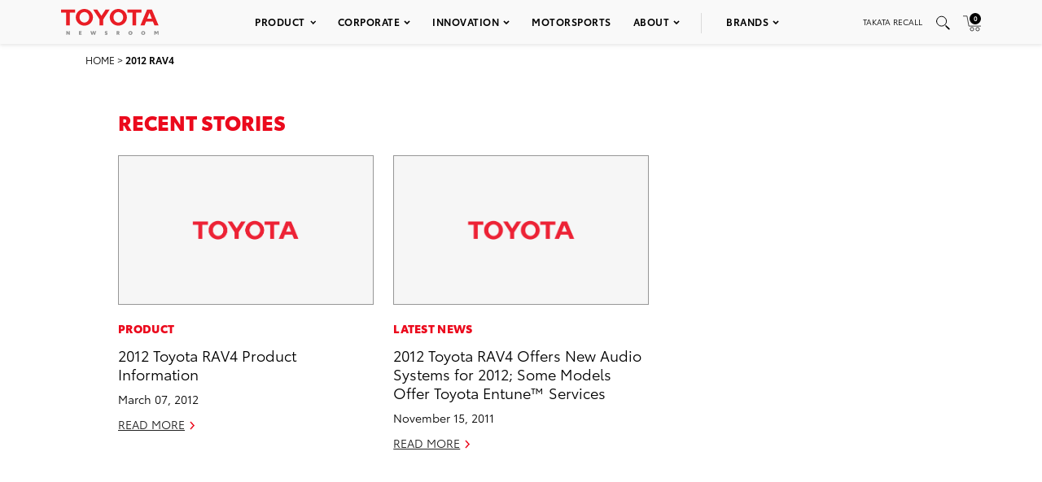

--- FILE ---
content_type: text/html; charset=utf-8
request_url: https://www.google.com/recaptcha/api2/anchor?ar=1&k=6Ldl55gUAAAAAODWLNyPR_2KfYHNm-DfOveo0xfH&co=aHR0cHM6Ly9wcmVzc3Jvb20udG95b3RhLmNvbTo0NDM.&hl=en&v=PoyoqOPhxBO7pBk68S4YbpHZ&size=normal&anchor-ms=20000&execute-ms=30000&cb=nm0rdq5l0zj5
body_size: 49709
content:
<!DOCTYPE HTML><html dir="ltr" lang="en"><head><meta http-equiv="Content-Type" content="text/html; charset=UTF-8">
<meta http-equiv="X-UA-Compatible" content="IE=edge">
<title>reCAPTCHA</title>
<style type="text/css">
/* cyrillic-ext */
@font-face {
  font-family: 'Roboto';
  font-style: normal;
  font-weight: 400;
  font-stretch: 100%;
  src: url(//fonts.gstatic.com/s/roboto/v48/KFO7CnqEu92Fr1ME7kSn66aGLdTylUAMa3GUBHMdazTgWw.woff2) format('woff2');
  unicode-range: U+0460-052F, U+1C80-1C8A, U+20B4, U+2DE0-2DFF, U+A640-A69F, U+FE2E-FE2F;
}
/* cyrillic */
@font-face {
  font-family: 'Roboto';
  font-style: normal;
  font-weight: 400;
  font-stretch: 100%;
  src: url(//fonts.gstatic.com/s/roboto/v48/KFO7CnqEu92Fr1ME7kSn66aGLdTylUAMa3iUBHMdazTgWw.woff2) format('woff2');
  unicode-range: U+0301, U+0400-045F, U+0490-0491, U+04B0-04B1, U+2116;
}
/* greek-ext */
@font-face {
  font-family: 'Roboto';
  font-style: normal;
  font-weight: 400;
  font-stretch: 100%;
  src: url(//fonts.gstatic.com/s/roboto/v48/KFO7CnqEu92Fr1ME7kSn66aGLdTylUAMa3CUBHMdazTgWw.woff2) format('woff2');
  unicode-range: U+1F00-1FFF;
}
/* greek */
@font-face {
  font-family: 'Roboto';
  font-style: normal;
  font-weight: 400;
  font-stretch: 100%;
  src: url(//fonts.gstatic.com/s/roboto/v48/KFO7CnqEu92Fr1ME7kSn66aGLdTylUAMa3-UBHMdazTgWw.woff2) format('woff2');
  unicode-range: U+0370-0377, U+037A-037F, U+0384-038A, U+038C, U+038E-03A1, U+03A3-03FF;
}
/* math */
@font-face {
  font-family: 'Roboto';
  font-style: normal;
  font-weight: 400;
  font-stretch: 100%;
  src: url(//fonts.gstatic.com/s/roboto/v48/KFO7CnqEu92Fr1ME7kSn66aGLdTylUAMawCUBHMdazTgWw.woff2) format('woff2');
  unicode-range: U+0302-0303, U+0305, U+0307-0308, U+0310, U+0312, U+0315, U+031A, U+0326-0327, U+032C, U+032F-0330, U+0332-0333, U+0338, U+033A, U+0346, U+034D, U+0391-03A1, U+03A3-03A9, U+03B1-03C9, U+03D1, U+03D5-03D6, U+03F0-03F1, U+03F4-03F5, U+2016-2017, U+2034-2038, U+203C, U+2040, U+2043, U+2047, U+2050, U+2057, U+205F, U+2070-2071, U+2074-208E, U+2090-209C, U+20D0-20DC, U+20E1, U+20E5-20EF, U+2100-2112, U+2114-2115, U+2117-2121, U+2123-214F, U+2190, U+2192, U+2194-21AE, U+21B0-21E5, U+21F1-21F2, U+21F4-2211, U+2213-2214, U+2216-22FF, U+2308-230B, U+2310, U+2319, U+231C-2321, U+2336-237A, U+237C, U+2395, U+239B-23B7, U+23D0, U+23DC-23E1, U+2474-2475, U+25AF, U+25B3, U+25B7, U+25BD, U+25C1, U+25CA, U+25CC, U+25FB, U+266D-266F, U+27C0-27FF, U+2900-2AFF, U+2B0E-2B11, U+2B30-2B4C, U+2BFE, U+3030, U+FF5B, U+FF5D, U+1D400-1D7FF, U+1EE00-1EEFF;
}
/* symbols */
@font-face {
  font-family: 'Roboto';
  font-style: normal;
  font-weight: 400;
  font-stretch: 100%;
  src: url(//fonts.gstatic.com/s/roboto/v48/KFO7CnqEu92Fr1ME7kSn66aGLdTylUAMaxKUBHMdazTgWw.woff2) format('woff2');
  unicode-range: U+0001-000C, U+000E-001F, U+007F-009F, U+20DD-20E0, U+20E2-20E4, U+2150-218F, U+2190, U+2192, U+2194-2199, U+21AF, U+21E6-21F0, U+21F3, U+2218-2219, U+2299, U+22C4-22C6, U+2300-243F, U+2440-244A, U+2460-24FF, U+25A0-27BF, U+2800-28FF, U+2921-2922, U+2981, U+29BF, U+29EB, U+2B00-2BFF, U+4DC0-4DFF, U+FFF9-FFFB, U+10140-1018E, U+10190-1019C, U+101A0, U+101D0-101FD, U+102E0-102FB, U+10E60-10E7E, U+1D2C0-1D2D3, U+1D2E0-1D37F, U+1F000-1F0FF, U+1F100-1F1AD, U+1F1E6-1F1FF, U+1F30D-1F30F, U+1F315, U+1F31C, U+1F31E, U+1F320-1F32C, U+1F336, U+1F378, U+1F37D, U+1F382, U+1F393-1F39F, U+1F3A7-1F3A8, U+1F3AC-1F3AF, U+1F3C2, U+1F3C4-1F3C6, U+1F3CA-1F3CE, U+1F3D4-1F3E0, U+1F3ED, U+1F3F1-1F3F3, U+1F3F5-1F3F7, U+1F408, U+1F415, U+1F41F, U+1F426, U+1F43F, U+1F441-1F442, U+1F444, U+1F446-1F449, U+1F44C-1F44E, U+1F453, U+1F46A, U+1F47D, U+1F4A3, U+1F4B0, U+1F4B3, U+1F4B9, U+1F4BB, U+1F4BF, U+1F4C8-1F4CB, U+1F4D6, U+1F4DA, U+1F4DF, U+1F4E3-1F4E6, U+1F4EA-1F4ED, U+1F4F7, U+1F4F9-1F4FB, U+1F4FD-1F4FE, U+1F503, U+1F507-1F50B, U+1F50D, U+1F512-1F513, U+1F53E-1F54A, U+1F54F-1F5FA, U+1F610, U+1F650-1F67F, U+1F687, U+1F68D, U+1F691, U+1F694, U+1F698, U+1F6AD, U+1F6B2, U+1F6B9-1F6BA, U+1F6BC, U+1F6C6-1F6CF, U+1F6D3-1F6D7, U+1F6E0-1F6EA, U+1F6F0-1F6F3, U+1F6F7-1F6FC, U+1F700-1F7FF, U+1F800-1F80B, U+1F810-1F847, U+1F850-1F859, U+1F860-1F887, U+1F890-1F8AD, U+1F8B0-1F8BB, U+1F8C0-1F8C1, U+1F900-1F90B, U+1F93B, U+1F946, U+1F984, U+1F996, U+1F9E9, U+1FA00-1FA6F, U+1FA70-1FA7C, U+1FA80-1FA89, U+1FA8F-1FAC6, U+1FACE-1FADC, U+1FADF-1FAE9, U+1FAF0-1FAF8, U+1FB00-1FBFF;
}
/* vietnamese */
@font-face {
  font-family: 'Roboto';
  font-style: normal;
  font-weight: 400;
  font-stretch: 100%;
  src: url(//fonts.gstatic.com/s/roboto/v48/KFO7CnqEu92Fr1ME7kSn66aGLdTylUAMa3OUBHMdazTgWw.woff2) format('woff2');
  unicode-range: U+0102-0103, U+0110-0111, U+0128-0129, U+0168-0169, U+01A0-01A1, U+01AF-01B0, U+0300-0301, U+0303-0304, U+0308-0309, U+0323, U+0329, U+1EA0-1EF9, U+20AB;
}
/* latin-ext */
@font-face {
  font-family: 'Roboto';
  font-style: normal;
  font-weight: 400;
  font-stretch: 100%;
  src: url(//fonts.gstatic.com/s/roboto/v48/KFO7CnqEu92Fr1ME7kSn66aGLdTylUAMa3KUBHMdazTgWw.woff2) format('woff2');
  unicode-range: U+0100-02BA, U+02BD-02C5, U+02C7-02CC, U+02CE-02D7, U+02DD-02FF, U+0304, U+0308, U+0329, U+1D00-1DBF, U+1E00-1E9F, U+1EF2-1EFF, U+2020, U+20A0-20AB, U+20AD-20C0, U+2113, U+2C60-2C7F, U+A720-A7FF;
}
/* latin */
@font-face {
  font-family: 'Roboto';
  font-style: normal;
  font-weight: 400;
  font-stretch: 100%;
  src: url(//fonts.gstatic.com/s/roboto/v48/KFO7CnqEu92Fr1ME7kSn66aGLdTylUAMa3yUBHMdazQ.woff2) format('woff2');
  unicode-range: U+0000-00FF, U+0131, U+0152-0153, U+02BB-02BC, U+02C6, U+02DA, U+02DC, U+0304, U+0308, U+0329, U+2000-206F, U+20AC, U+2122, U+2191, U+2193, U+2212, U+2215, U+FEFF, U+FFFD;
}
/* cyrillic-ext */
@font-face {
  font-family: 'Roboto';
  font-style: normal;
  font-weight: 500;
  font-stretch: 100%;
  src: url(//fonts.gstatic.com/s/roboto/v48/KFO7CnqEu92Fr1ME7kSn66aGLdTylUAMa3GUBHMdazTgWw.woff2) format('woff2');
  unicode-range: U+0460-052F, U+1C80-1C8A, U+20B4, U+2DE0-2DFF, U+A640-A69F, U+FE2E-FE2F;
}
/* cyrillic */
@font-face {
  font-family: 'Roboto';
  font-style: normal;
  font-weight: 500;
  font-stretch: 100%;
  src: url(//fonts.gstatic.com/s/roboto/v48/KFO7CnqEu92Fr1ME7kSn66aGLdTylUAMa3iUBHMdazTgWw.woff2) format('woff2');
  unicode-range: U+0301, U+0400-045F, U+0490-0491, U+04B0-04B1, U+2116;
}
/* greek-ext */
@font-face {
  font-family: 'Roboto';
  font-style: normal;
  font-weight: 500;
  font-stretch: 100%;
  src: url(//fonts.gstatic.com/s/roboto/v48/KFO7CnqEu92Fr1ME7kSn66aGLdTylUAMa3CUBHMdazTgWw.woff2) format('woff2');
  unicode-range: U+1F00-1FFF;
}
/* greek */
@font-face {
  font-family: 'Roboto';
  font-style: normal;
  font-weight: 500;
  font-stretch: 100%;
  src: url(//fonts.gstatic.com/s/roboto/v48/KFO7CnqEu92Fr1ME7kSn66aGLdTylUAMa3-UBHMdazTgWw.woff2) format('woff2');
  unicode-range: U+0370-0377, U+037A-037F, U+0384-038A, U+038C, U+038E-03A1, U+03A3-03FF;
}
/* math */
@font-face {
  font-family: 'Roboto';
  font-style: normal;
  font-weight: 500;
  font-stretch: 100%;
  src: url(//fonts.gstatic.com/s/roboto/v48/KFO7CnqEu92Fr1ME7kSn66aGLdTylUAMawCUBHMdazTgWw.woff2) format('woff2');
  unicode-range: U+0302-0303, U+0305, U+0307-0308, U+0310, U+0312, U+0315, U+031A, U+0326-0327, U+032C, U+032F-0330, U+0332-0333, U+0338, U+033A, U+0346, U+034D, U+0391-03A1, U+03A3-03A9, U+03B1-03C9, U+03D1, U+03D5-03D6, U+03F0-03F1, U+03F4-03F5, U+2016-2017, U+2034-2038, U+203C, U+2040, U+2043, U+2047, U+2050, U+2057, U+205F, U+2070-2071, U+2074-208E, U+2090-209C, U+20D0-20DC, U+20E1, U+20E5-20EF, U+2100-2112, U+2114-2115, U+2117-2121, U+2123-214F, U+2190, U+2192, U+2194-21AE, U+21B0-21E5, U+21F1-21F2, U+21F4-2211, U+2213-2214, U+2216-22FF, U+2308-230B, U+2310, U+2319, U+231C-2321, U+2336-237A, U+237C, U+2395, U+239B-23B7, U+23D0, U+23DC-23E1, U+2474-2475, U+25AF, U+25B3, U+25B7, U+25BD, U+25C1, U+25CA, U+25CC, U+25FB, U+266D-266F, U+27C0-27FF, U+2900-2AFF, U+2B0E-2B11, U+2B30-2B4C, U+2BFE, U+3030, U+FF5B, U+FF5D, U+1D400-1D7FF, U+1EE00-1EEFF;
}
/* symbols */
@font-face {
  font-family: 'Roboto';
  font-style: normal;
  font-weight: 500;
  font-stretch: 100%;
  src: url(//fonts.gstatic.com/s/roboto/v48/KFO7CnqEu92Fr1ME7kSn66aGLdTylUAMaxKUBHMdazTgWw.woff2) format('woff2');
  unicode-range: U+0001-000C, U+000E-001F, U+007F-009F, U+20DD-20E0, U+20E2-20E4, U+2150-218F, U+2190, U+2192, U+2194-2199, U+21AF, U+21E6-21F0, U+21F3, U+2218-2219, U+2299, U+22C4-22C6, U+2300-243F, U+2440-244A, U+2460-24FF, U+25A0-27BF, U+2800-28FF, U+2921-2922, U+2981, U+29BF, U+29EB, U+2B00-2BFF, U+4DC0-4DFF, U+FFF9-FFFB, U+10140-1018E, U+10190-1019C, U+101A0, U+101D0-101FD, U+102E0-102FB, U+10E60-10E7E, U+1D2C0-1D2D3, U+1D2E0-1D37F, U+1F000-1F0FF, U+1F100-1F1AD, U+1F1E6-1F1FF, U+1F30D-1F30F, U+1F315, U+1F31C, U+1F31E, U+1F320-1F32C, U+1F336, U+1F378, U+1F37D, U+1F382, U+1F393-1F39F, U+1F3A7-1F3A8, U+1F3AC-1F3AF, U+1F3C2, U+1F3C4-1F3C6, U+1F3CA-1F3CE, U+1F3D4-1F3E0, U+1F3ED, U+1F3F1-1F3F3, U+1F3F5-1F3F7, U+1F408, U+1F415, U+1F41F, U+1F426, U+1F43F, U+1F441-1F442, U+1F444, U+1F446-1F449, U+1F44C-1F44E, U+1F453, U+1F46A, U+1F47D, U+1F4A3, U+1F4B0, U+1F4B3, U+1F4B9, U+1F4BB, U+1F4BF, U+1F4C8-1F4CB, U+1F4D6, U+1F4DA, U+1F4DF, U+1F4E3-1F4E6, U+1F4EA-1F4ED, U+1F4F7, U+1F4F9-1F4FB, U+1F4FD-1F4FE, U+1F503, U+1F507-1F50B, U+1F50D, U+1F512-1F513, U+1F53E-1F54A, U+1F54F-1F5FA, U+1F610, U+1F650-1F67F, U+1F687, U+1F68D, U+1F691, U+1F694, U+1F698, U+1F6AD, U+1F6B2, U+1F6B9-1F6BA, U+1F6BC, U+1F6C6-1F6CF, U+1F6D3-1F6D7, U+1F6E0-1F6EA, U+1F6F0-1F6F3, U+1F6F7-1F6FC, U+1F700-1F7FF, U+1F800-1F80B, U+1F810-1F847, U+1F850-1F859, U+1F860-1F887, U+1F890-1F8AD, U+1F8B0-1F8BB, U+1F8C0-1F8C1, U+1F900-1F90B, U+1F93B, U+1F946, U+1F984, U+1F996, U+1F9E9, U+1FA00-1FA6F, U+1FA70-1FA7C, U+1FA80-1FA89, U+1FA8F-1FAC6, U+1FACE-1FADC, U+1FADF-1FAE9, U+1FAF0-1FAF8, U+1FB00-1FBFF;
}
/* vietnamese */
@font-face {
  font-family: 'Roboto';
  font-style: normal;
  font-weight: 500;
  font-stretch: 100%;
  src: url(//fonts.gstatic.com/s/roboto/v48/KFO7CnqEu92Fr1ME7kSn66aGLdTylUAMa3OUBHMdazTgWw.woff2) format('woff2');
  unicode-range: U+0102-0103, U+0110-0111, U+0128-0129, U+0168-0169, U+01A0-01A1, U+01AF-01B0, U+0300-0301, U+0303-0304, U+0308-0309, U+0323, U+0329, U+1EA0-1EF9, U+20AB;
}
/* latin-ext */
@font-face {
  font-family: 'Roboto';
  font-style: normal;
  font-weight: 500;
  font-stretch: 100%;
  src: url(//fonts.gstatic.com/s/roboto/v48/KFO7CnqEu92Fr1ME7kSn66aGLdTylUAMa3KUBHMdazTgWw.woff2) format('woff2');
  unicode-range: U+0100-02BA, U+02BD-02C5, U+02C7-02CC, U+02CE-02D7, U+02DD-02FF, U+0304, U+0308, U+0329, U+1D00-1DBF, U+1E00-1E9F, U+1EF2-1EFF, U+2020, U+20A0-20AB, U+20AD-20C0, U+2113, U+2C60-2C7F, U+A720-A7FF;
}
/* latin */
@font-face {
  font-family: 'Roboto';
  font-style: normal;
  font-weight: 500;
  font-stretch: 100%;
  src: url(//fonts.gstatic.com/s/roboto/v48/KFO7CnqEu92Fr1ME7kSn66aGLdTylUAMa3yUBHMdazQ.woff2) format('woff2');
  unicode-range: U+0000-00FF, U+0131, U+0152-0153, U+02BB-02BC, U+02C6, U+02DA, U+02DC, U+0304, U+0308, U+0329, U+2000-206F, U+20AC, U+2122, U+2191, U+2193, U+2212, U+2215, U+FEFF, U+FFFD;
}
/* cyrillic-ext */
@font-face {
  font-family: 'Roboto';
  font-style: normal;
  font-weight: 900;
  font-stretch: 100%;
  src: url(//fonts.gstatic.com/s/roboto/v48/KFO7CnqEu92Fr1ME7kSn66aGLdTylUAMa3GUBHMdazTgWw.woff2) format('woff2');
  unicode-range: U+0460-052F, U+1C80-1C8A, U+20B4, U+2DE0-2DFF, U+A640-A69F, U+FE2E-FE2F;
}
/* cyrillic */
@font-face {
  font-family: 'Roboto';
  font-style: normal;
  font-weight: 900;
  font-stretch: 100%;
  src: url(//fonts.gstatic.com/s/roboto/v48/KFO7CnqEu92Fr1ME7kSn66aGLdTylUAMa3iUBHMdazTgWw.woff2) format('woff2');
  unicode-range: U+0301, U+0400-045F, U+0490-0491, U+04B0-04B1, U+2116;
}
/* greek-ext */
@font-face {
  font-family: 'Roboto';
  font-style: normal;
  font-weight: 900;
  font-stretch: 100%;
  src: url(//fonts.gstatic.com/s/roboto/v48/KFO7CnqEu92Fr1ME7kSn66aGLdTylUAMa3CUBHMdazTgWw.woff2) format('woff2');
  unicode-range: U+1F00-1FFF;
}
/* greek */
@font-face {
  font-family: 'Roboto';
  font-style: normal;
  font-weight: 900;
  font-stretch: 100%;
  src: url(//fonts.gstatic.com/s/roboto/v48/KFO7CnqEu92Fr1ME7kSn66aGLdTylUAMa3-UBHMdazTgWw.woff2) format('woff2');
  unicode-range: U+0370-0377, U+037A-037F, U+0384-038A, U+038C, U+038E-03A1, U+03A3-03FF;
}
/* math */
@font-face {
  font-family: 'Roboto';
  font-style: normal;
  font-weight: 900;
  font-stretch: 100%;
  src: url(//fonts.gstatic.com/s/roboto/v48/KFO7CnqEu92Fr1ME7kSn66aGLdTylUAMawCUBHMdazTgWw.woff2) format('woff2');
  unicode-range: U+0302-0303, U+0305, U+0307-0308, U+0310, U+0312, U+0315, U+031A, U+0326-0327, U+032C, U+032F-0330, U+0332-0333, U+0338, U+033A, U+0346, U+034D, U+0391-03A1, U+03A3-03A9, U+03B1-03C9, U+03D1, U+03D5-03D6, U+03F0-03F1, U+03F4-03F5, U+2016-2017, U+2034-2038, U+203C, U+2040, U+2043, U+2047, U+2050, U+2057, U+205F, U+2070-2071, U+2074-208E, U+2090-209C, U+20D0-20DC, U+20E1, U+20E5-20EF, U+2100-2112, U+2114-2115, U+2117-2121, U+2123-214F, U+2190, U+2192, U+2194-21AE, U+21B0-21E5, U+21F1-21F2, U+21F4-2211, U+2213-2214, U+2216-22FF, U+2308-230B, U+2310, U+2319, U+231C-2321, U+2336-237A, U+237C, U+2395, U+239B-23B7, U+23D0, U+23DC-23E1, U+2474-2475, U+25AF, U+25B3, U+25B7, U+25BD, U+25C1, U+25CA, U+25CC, U+25FB, U+266D-266F, U+27C0-27FF, U+2900-2AFF, U+2B0E-2B11, U+2B30-2B4C, U+2BFE, U+3030, U+FF5B, U+FF5D, U+1D400-1D7FF, U+1EE00-1EEFF;
}
/* symbols */
@font-face {
  font-family: 'Roboto';
  font-style: normal;
  font-weight: 900;
  font-stretch: 100%;
  src: url(//fonts.gstatic.com/s/roboto/v48/KFO7CnqEu92Fr1ME7kSn66aGLdTylUAMaxKUBHMdazTgWw.woff2) format('woff2');
  unicode-range: U+0001-000C, U+000E-001F, U+007F-009F, U+20DD-20E0, U+20E2-20E4, U+2150-218F, U+2190, U+2192, U+2194-2199, U+21AF, U+21E6-21F0, U+21F3, U+2218-2219, U+2299, U+22C4-22C6, U+2300-243F, U+2440-244A, U+2460-24FF, U+25A0-27BF, U+2800-28FF, U+2921-2922, U+2981, U+29BF, U+29EB, U+2B00-2BFF, U+4DC0-4DFF, U+FFF9-FFFB, U+10140-1018E, U+10190-1019C, U+101A0, U+101D0-101FD, U+102E0-102FB, U+10E60-10E7E, U+1D2C0-1D2D3, U+1D2E0-1D37F, U+1F000-1F0FF, U+1F100-1F1AD, U+1F1E6-1F1FF, U+1F30D-1F30F, U+1F315, U+1F31C, U+1F31E, U+1F320-1F32C, U+1F336, U+1F378, U+1F37D, U+1F382, U+1F393-1F39F, U+1F3A7-1F3A8, U+1F3AC-1F3AF, U+1F3C2, U+1F3C4-1F3C6, U+1F3CA-1F3CE, U+1F3D4-1F3E0, U+1F3ED, U+1F3F1-1F3F3, U+1F3F5-1F3F7, U+1F408, U+1F415, U+1F41F, U+1F426, U+1F43F, U+1F441-1F442, U+1F444, U+1F446-1F449, U+1F44C-1F44E, U+1F453, U+1F46A, U+1F47D, U+1F4A3, U+1F4B0, U+1F4B3, U+1F4B9, U+1F4BB, U+1F4BF, U+1F4C8-1F4CB, U+1F4D6, U+1F4DA, U+1F4DF, U+1F4E3-1F4E6, U+1F4EA-1F4ED, U+1F4F7, U+1F4F9-1F4FB, U+1F4FD-1F4FE, U+1F503, U+1F507-1F50B, U+1F50D, U+1F512-1F513, U+1F53E-1F54A, U+1F54F-1F5FA, U+1F610, U+1F650-1F67F, U+1F687, U+1F68D, U+1F691, U+1F694, U+1F698, U+1F6AD, U+1F6B2, U+1F6B9-1F6BA, U+1F6BC, U+1F6C6-1F6CF, U+1F6D3-1F6D7, U+1F6E0-1F6EA, U+1F6F0-1F6F3, U+1F6F7-1F6FC, U+1F700-1F7FF, U+1F800-1F80B, U+1F810-1F847, U+1F850-1F859, U+1F860-1F887, U+1F890-1F8AD, U+1F8B0-1F8BB, U+1F8C0-1F8C1, U+1F900-1F90B, U+1F93B, U+1F946, U+1F984, U+1F996, U+1F9E9, U+1FA00-1FA6F, U+1FA70-1FA7C, U+1FA80-1FA89, U+1FA8F-1FAC6, U+1FACE-1FADC, U+1FADF-1FAE9, U+1FAF0-1FAF8, U+1FB00-1FBFF;
}
/* vietnamese */
@font-face {
  font-family: 'Roboto';
  font-style: normal;
  font-weight: 900;
  font-stretch: 100%;
  src: url(//fonts.gstatic.com/s/roboto/v48/KFO7CnqEu92Fr1ME7kSn66aGLdTylUAMa3OUBHMdazTgWw.woff2) format('woff2');
  unicode-range: U+0102-0103, U+0110-0111, U+0128-0129, U+0168-0169, U+01A0-01A1, U+01AF-01B0, U+0300-0301, U+0303-0304, U+0308-0309, U+0323, U+0329, U+1EA0-1EF9, U+20AB;
}
/* latin-ext */
@font-face {
  font-family: 'Roboto';
  font-style: normal;
  font-weight: 900;
  font-stretch: 100%;
  src: url(//fonts.gstatic.com/s/roboto/v48/KFO7CnqEu92Fr1ME7kSn66aGLdTylUAMa3KUBHMdazTgWw.woff2) format('woff2');
  unicode-range: U+0100-02BA, U+02BD-02C5, U+02C7-02CC, U+02CE-02D7, U+02DD-02FF, U+0304, U+0308, U+0329, U+1D00-1DBF, U+1E00-1E9F, U+1EF2-1EFF, U+2020, U+20A0-20AB, U+20AD-20C0, U+2113, U+2C60-2C7F, U+A720-A7FF;
}
/* latin */
@font-face {
  font-family: 'Roboto';
  font-style: normal;
  font-weight: 900;
  font-stretch: 100%;
  src: url(//fonts.gstatic.com/s/roboto/v48/KFO7CnqEu92Fr1ME7kSn66aGLdTylUAMa3yUBHMdazQ.woff2) format('woff2');
  unicode-range: U+0000-00FF, U+0131, U+0152-0153, U+02BB-02BC, U+02C6, U+02DA, U+02DC, U+0304, U+0308, U+0329, U+2000-206F, U+20AC, U+2122, U+2191, U+2193, U+2212, U+2215, U+FEFF, U+FFFD;
}

</style>
<link rel="stylesheet" type="text/css" href="https://www.gstatic.com/recaptcha/releases/PoyoqOPhxBO7pBk68S4YbpHZ/styles__ltr.css">
<script nonce="TTUwkeUjFDq0DCZxcc3qew" type="text/javascript">window['__recaptcha_api'] = 'https://www.google.com/recaptcha/api2/';</script>
<script type="text/javascript" src="https://www.gstatic.com/recaptcha/releases/PoyoqOPhxBO7pBk68S4YbpHZ/recaptcha__en.js" nonce="TTUwkeUjFDq0DCZxcc3qew">
      
    </script></head>
<body><div id="rc-anchor-alert" class="rc-anchor-alert"></div>
<input type="hidden" id="recaptcha-token" value="[base64]">
<script type="text/javascript" nonce="TTUwkeUjFDq0DCZxcc3qew">
      recaptcha.anchor.Main.init("[\x22ainput\x22,[\x22bgdata\x22,\x22\x22,\[base64]/[base64]/[base64]/KE4oMTI0LHYsdi5HKSxMWihsLHYpKTpOKDEyNCx2LGwpLFYpLHYpLFQpKSxGKDE3MSx2KX0scjc9ZnVuY3Rpb24obCl7cmV0dXJuIGx9LEM9ZnVuY3Rpb24obCxWLHYpe04odixsLFYpLFZbYWtdPTI3OTZ9LG49ZnVuY3Rpb24obCxWKXtWLlg9KChWLlg/[base64]/[base64]/[base64]/[base64]/[base64]/[base64]/[base64]/[base64]/[base64]/[base64]/[base64]\\u003d\x22,\[base64]\\u003d\\u003d\x22,\x22w4/ChhXDuFIXMsO/wrB5VsO/w7jDksKpwqtXO30DwobChMOWbixMVjHCqS4fY8OLYcKcKWVpw7rDsyPDqcK4fcOkYMKnNcOYYMKMJ8OOwq1JwpxUCgDDgCAzKGnDhjvDvgErwqUuASJ9RTUMNRfCvsK1QMOPCsK6w5zDoS/CnwzDrMOKwo3DvWxEw7/CkcO7w4QINMKeZsOewrXCoDzCjA7DhD8oXsK1YGzDtw5/J8KIw6kSw4lYecK6Qhggw5rClQF1byE3w4PDhsKUJS/ChsOywrzDi8OMw7YdG1ZpwoLCvMKyw5R0P8KDw4fDg8KEJ8KZw5jCocK2wo/[base64]/CpcKXYcOpb8OtP8OAKjkGwrIHw7VcB8OBwosFXBvDjMKIPsKOaTvClcO8wpzDswrCrcK4w7ADwoo0wqACw4bCsxURPsKpSFdiDsKZw4ZqET8VwoPCixnCoyVBw4PDilfDvWPCuFNVw5wBwrzDs29/Nm7Dq23CgcK5w5Vxw6NlPcKOw5TDl1/[base64]/CtcKdP1gmwrPCp8KCH8Kad8KqwrvCiMOaw4pUWWswe8OYRRtNL0Qjw4HCsMKreEFDVnNFG8K9wpx2w5N8w5YPwrY/w6PCjFAqBcOGw7QdVMOFwr/DmAIGw6/Dl3jCjcKmd0rCisOqVTg8w75uw51xw7BaV8KORcOnK2LChcO5H8KoTzIVfMO7wrY5w7JhL8OsbEApwpXCsXwyCcKKFkvDmm/DisKdw7nCt3ldbMKQD8K9KCnDrcOSPSvCv8ObX0zCj8KNSUHDssKcKzzChhfDlybCnQvDnUTDliEhwonCmMO/RcKyw7ojwoRcwpjCvMKBJGtJIRdjwoPDhMKlw6wcwobCsWLCgBEgOFrCisKuTgDDt8KgBlzDu8Kqe0vDkRTDnsOWBQDCvRnDpMKNwpdufMOlBk9pw553wovCjcKTw6Z2Cz82w6HDrsKIGcOVwprDssOmw7t3wr4vLRR0GB/[base64]/DvsOJw5VTwqXCtMK9w58bcsOyw5jDhgMySsKHGMOZLDgXw5lydRHDh8KibsOPwqAjXcK7bU/DkWLCgMKQwrTCtcKgwpJkJMKJf8KDwrPDmsKdw7hWw6vDkCDCncKUwpcyYA5lBz0KwqTCgMKBRcOufMOrIiLCtR7ChcKgw54nwq1XEcO4XT9ww6TCp8KzZHV9MyzCvcKjIE/[base64]/Dn0pRCQ/CqMK6wqzCi8Ohw47DisKpw5PDh8OdwrV3dHPCmcK2KWcAB8O7w5Iiw43DmcOLw5LDpkbDrMKMwpfCs8Knwr1YeMOHD1/DjcOtXsKXQMKcw5zDuxptwqlZwpo3VsKcUAjDiMKbw7vDoX7DpMOJw43CncOzSk4Ww4DCo8OJwrHDkmFdw6FdcMKQw5kuI8OdwptwwqV8Xn5CI0HDkzh5f1RRw6tzwrHDucKmwr3DmA9twoZBwrhML34twpDDvMOBXMO3ccOoecKIVl4DwqxWw5/DmUXDsXjCvU0QEcKewoZdB8OawrZew6TDg1PDhFsJwqjDvcOtw4vDiMO2H8OXwpDDosKswq5uT8K6bXNawp3Ci8OGwp/DmnEFIBQ7OsKZIWfCkcKjWjrCl8KWw7/DpMKgw6zCt8OAYcOcw5PDksOCR8KfcMKAwqkOJGrCjUhnUcKMw6HDoMKhX8Ope8O0w48vJnvCjy7Dmgt6KCVhVA9XB3EgwoM7w5Eowo/ChMKdL8K3w6vDk3VEJl4Jd8K8dQ/Dg8Kjw4bDq8KQT1HCssOvFkDDgsKuEFTDlhhSwqjCgF8YwoTDmRpPABfDrcOHRl8vUgdlwr/DpGROIhEQwrRnDcOwwokmRMKrwqg8w48KT8OtwrTDl0AbwofDmmDCrMO+UkzDhMKBVMOjbcK3wpzDkcKiOEYhw7jDuCZeN8KwwpwwRDXDqRAtw7xjFkp3w5DCvkBhwq/DrMOgX8KDwrHCqhLDj0B7w4DDsipaYxh2O2fDphdRMMOIXyvDmMOawol+XwNHwps8wooYIlTCrMKKcnVmBkcnwqfCj8OtDiDCpFHDqkUxbsOwesKYwrUJw7HCtMOzw5fCvcObw60LM8Kfwp92HsKow4TCgkTCgcOwwrzCm35Jw7bCnE/CrQnCnMO1e3bDoDIdw6TDmVphwpzDmMKnwoXChD/CvsKLw5JCwrrCmF3DuMK2BTsPw6PDjw7Dm8KgWMKnR8OragnCrX4ybsK2asK2W0/DpcKbw4dzBWPCrFspQcKRw7TDi8KdW8OMOMOjP8KawrPCpkPDlBHDpMKiWMKXwpE8wrvDsBJoX2XDjTXDp3x/[base64]/DiSLDj8OBwprCuWDDssOHw43CrsK6w4NYO33DrMKXw6bDh8OhGRccJT/DlsOPw7oCacO2XcOhw7JVVcKIw7FBwqDCgcOXw5LDscKcwrDCpV/DhyLCo1bDrcKlVcK1ZcKxbcO/[base64]/Dr3PCnMK7wrrCvSAXwqBsEcOCEcKnEcKbEMO0QjXDnsO1wps7LRbDiAdjw7jCgSpnw6wfZmFWw6Msw5pkw4HCnsKaacOwWCsrw6c7CcO7wq3CmcO8SDzCtHoJw6szw5rDncOwHmvDrcO9cUPDtsKZwr/Cr8OBw6XCsMKBWsOnKUPCjsKIDsK+wq0ibTfDrMOGwpgOeMKfwofDugQrFMOhZsKQwpjCtMOMSx/CqsKSMsKrw7bDnCTCmBnDrcO+IxgEwofDmcOfeg1Mw5pNwoU4FsOiwoZLNcK3wrHDhhnCpFMdMcKGw6/[base64]/wp3DrV3CoMKpw5zCvcO1ZsOHwoPDm8OoJSfCvsKYEMOMwo8aLBMaAMOgw5J/[base64]/[base64]/wobDscK4C0vCkGTCmXV0EMO/csOjGiZSMgnDmX0hw6A/woLDlU4qwq0Bw5YgJgDDqcKjwqfDisOMUcOACcOJVn3Dvk3DnG/Ci8KLbljCuMKcVRcgwoPCoUTDjMK2wrvDqHbCiy4Nw7ZEDsOudE4zwqoUPzjCrMKyw75vw7wefSPDlXxmwo4EwpjDs2fDkMKOw4B1BSbDqnzCicKeE8KVw5xQw7w/[base64]/DoDFhw4YbZMKiZMO7RAPCmDEleAVQwrHClmsGfjZaVsO0LcKDwrg5wrJxO8K3YzvDr0HCt8KbdWLCgQtnEsOYwoPDqXPCpsKEw6AyBy7CjMOpw5nDgFIZwqXDkQHDhMOOw6rCmh7Dh0rDpMKMw75JIcOxRMK/[base64]/[base64]/Ch2YoUSHDgXTDqCZOwrLChMKeeQrDmRkoFcOrwqHDs2zDnsOdwpkfwpxELxoXJXl1w4fCgMKPwrRCNGPDhz3CjMO0wqjDtwXDqcOQBRrDkMKRFcKkSMOzwozCtg7Cm8Kbw7zDrFvDicO3wprCq8O7w7EQw741bMKuenDChMOGwoXCj3rDo8OfwrrCrXovEMObwq/CjhXCsm3CksKDJ1LDgTjCjsOPBF3DnFw8fcKkwonDiSQWawfCqcKLwqM1S1cvwrfDpBfDlkRHAkNIwpXCpwEOR2FCKhXCs0d/w6PDolLDgi3DnsK9wqPDn1I/wqBgfcOow4LDn8KIwpHCnmc0w7Eaw7vDl8KATyo7w5fDksO4wp/DhF/CtsOQfDZ6wpggSVQYwprDhDcRwr1ewo0PB8OnawVkwoZuLsKHw5YjFcO3wpjDq8O7w5Enw4HCjMOIGMKrw5vDuMOGNcKSEcKbw5Ixw4TDpRVOSFzCtBhXA0TDl8KYw47DhcO1woHCksOhwqbCuFt4w5/CmMOVw6fDjGJvdsOZJRRXXmbCnTbDnFbCpMKoZsOnNDk8U8Oxw71UCsK8dsK0wpgoN8KtwqDDgMKhwr0AR3ciYC4rwpXDiVMfHcKIXmLDicOFZAzDiTXDhcOfw7Q5wqbDucOlwqoaZMKEw6Qcwp/CumHCsMOEwqYRI8Onch3DisOlUBltwoVXRSnDqsK0w7PDusO+woMuU8KWHQslw6EPwp5Mw77DqGMZFcORw4vDt8OPw5zCs8KtwqPDk1kMwqzChcOww6RYNMOmwpAkw63CsWDCo8Kiw5HCrGU6wqxwwqfDplPDqsKYwoQ5YcOSwrbCpcK/X0XCoSdtwozChG5GacOowq49XW/[base64]/SBIJw6UPw7tQJMKMSRrCn8ORwrbDiwY7KMOgwoh7woUBRsOKAcOtwrR+CUUYAcOjwq/CtyjCoD03wpBnworCpsKHw5RnTU7Co2NZwpE0wq/DoMO7UEYtw6nDhEwUGwcVw5jDmMOeM8OMw5TDuMOhwrLDrMKAw7oiwpVLHTl6D8Oaw77DpBcRw4zDpMKHQcKkw5/DicKswqLDtcO6wp/DmMKrwoPCqTDDlWfCqcOOw5wkYsObw4UtPH7CjjsbJE7DscKaV8OJFsKNw6PClCpYJMOsNVLDvMOvfsOqwpY0wqFswqckDsKXwq1BbsOMUS4VwopSw77CoQLDhU8VKHrCkzjDnRhlw5M8wq/CpFMSw4/DpcKnwoYiFn3Dv2XDtcOLCHjDk8O3w7ASLsOYwrnDgT4NwqkTwrrChcO3w7sow7NgL3nClTwgw6JywprDv8ODQE3ChnA9HmzCocKpwr8Aw6HCgCTDtcOxw6/Co8K/IXofwrNdw7EMNMOMdcKQw4bCh8OZwpvCo8KLw6AkWxnCrEhlKnJiw4J6OsKxw6FMwqJuwqvDvMK2QsOpB2PChGnCmUTDucKvOlkIw7/Dt8KXf1/[base64]/Dk8KTwobDmMOuwoXCqcO/F8OMw7cyDsK7IAs6R1zCv8Onw7EOwqgMwqcEW8OOwqHCjDxgw7kMXVlvw6pRwqdGLMK9TsO5wp7DlsKcw7YOw5HCjMO8w6nDuMOdFGrDpwfDok0OdDtUPGvCg8ODRcKYWcKkAsOlMsOsV8O9K8O1w7LDhwAtF8KjR0s9w5XCgDLCp8OxwqDCnD/DkxU/w6IOwozCok8ywp3CusKywobDrmbDl0XDtzrCu2Iaw7LDg1kRMcOydD3DlsOIM8KFw6vCqCcWXcKqCXrCoELCmzc/[base64]/CrMOrX0ogwoTCgnjChx7CtcOcUcKww4E1wrcaw5Zhw5nDln/CgldcXTQKAEPCpx7DmB/DnWQ3FMOfwoksw6/[base64]/DgD3Cu8KiW2FQUMODw59kwqLCv1Ztd8KKwr9JCB3ChD8WPwM3TDHDkMKlw7HCiGfCncKUw4MZw44/[base64]/FMKTbMO+JSd1w7URw41Cwr1Vw69ZwpIPwoDDu8ORFcOgRMKFwrw8asO+UsOgwq4iwq3DgsOewoDDjVzDmcKLWCIjW8KPwpfDpcO/NsOzwrLCjSwpw6MNw451wofDulnDiMOIa8Kre8KwdcObHsOKEcOmw5XCh1/DmcKvw6nClE7CqknCqS3CuhPDvsOCwqdqCcKkHsKXOcKNw658w6BPwrkNw4Z1w7Yiwp5kXXhRUsKrwqMfw5jCog4vLBgAw6vChBwjw6tmw7sRwqTCtcOJw7rCjAx+w4oQPMK+PMOlbcOyYMKsT2LCjA1fdTxOwqjChsOtd8OSNDfClMKiYcKgwrEow4bCqGbCmsOWwp/Cs03ClcKUwr/CjW/DlWvCkcOzw57DhsK/[base64]/DslrCn8KCV8KHwrp6w6rCunsUw7EZw7fDuMO/[base64]/wqLDvXPCh25EOsK/woRODMKhHwXCrcKfwohwLcK9BS/Ct8OnwoXCksOIwqvDjjHDm1gyYVJ0w4LCr8K5EsKNTBN/D8Oiwrdmw5jCqMKMwrfDosKIw5rDjsOMIQTCimIEw6oWw7DDksOePkHCoSJpwpspw5zDscO3w5fCgX4ywonCkjYewqBxV0nDjcKuw6jCgMOVF2VWVG9owpnCj8OnfHbDoBx1w47CgnZewo3DiMO/emrCiQXCtnnCnnrCmcKbYMKJwpwuPMK4BcOXw6kQYsKEwo58AcKKw597ZibDjcKuPsOZw65OwoFNM8OhwpHDssOzwpjDnMOXWxlQIlxew7MzV0/[base64]/Drn/CncObOQLCnhLCvsODwrNyw5bDu8O5KmTCt3Y3LwbDuMOkwrvDqcOlwpxcZcOrZsKRw515Di40TsOJwoZ+w71pEjoUHhwvUcOAw4gWQQcsRFbCp8K/AcOpwovDkGHDs8K/XTLCghDCjmtkScOuw60nw6XCpcOcwqhkw6Fdw4QBFHoZAX0TaVLDrcOlM8KJBXAgBMOSwpsTecOpwr9OYcKhKwJyw5ZOC8O5w5DCr8OMZRU9wrZDw7DDhzPCjMKuw55GAz7CpcOiw5/CgxVGHcKJwpbDrEXDq8K6w7crwpN2KnnCtcKIw43DlGfClMK5WcOaHidbwqzDrhk8ZAIwwr1Yw7bCq8OFwobDr8OGwp7DrnbCtcKww6EWw6EEw5hUMMKBw4PChmLClCHCkTVDLsKnJ8KseXA/w4lKbcOaw5B0w4UELMOFw4U+w6xwYsOMw5pmOMOeGcOdw4gwwpBnKcKewrM5dRQqK3Rtw7EiKzjDj35+wq3Dh2vDk8KsfjzClcKswqPDhsOMwrgswpl6CgY5Dm8vfMOEw58wGE0UwpQrQsKIwovDlMOQRivDvcK/w4hODDrCkh1uwopnwoUdAMKRwrjDuzsPRsOdw48Cwr7Djx7CjsOUEcKZAsOWB3PDjhzCuMKJw5fCnBJxZMOVw4XDl8O3EnLCuMOYwpAFwp/CgcOPOsO3w4zDjMKGwoDCpMOww77CtMOoVMOXw4HDkG9iYFDCuMK6wpbCtsOaEiQVC8K+XmxYwqcww4jDvcO6wojDtHLCi01cw5pUIcK6BMOoQsKnwqo7w6TDnUcyw4Fgw7PCp8K9w4I/[base64]/CvAF0Llc/w6vCqgrDuMOzw5XDh2jCkMO0CwDCs8KsPsK1woDCjHZeHMKlIcOBJcKaLsK/w6vChkLChMKIWlUVwr1hI8OsETczBMKrM8OXw4HDi8Kcwp7CvcOMCcKUXTFTw4zCj8KUw5BEwqbDvXDCpsO/woDCj33ChBXDp1ohwqLClHF/[base64]/CrnlOwobCsBoJAXbCmmEgQsOCTHLCvmN2w7HDjsO6w4UFRV3DjHgVJsO9HcOTwo/ChQLCqnXCiMOgHsKXwpPDh8Ohw7AmEzDDjcKjSMKdwrVCNsOtwog6wqjCq8KdP8KNw7USw7Y3T8OpdULCg8ObwpZBw7DCtMKsw7nDtcOePyzCkcKiERTCk1DChFTCrMKaw6oKQsOhTUBnIQdrE25uw5bCpw0uw5TDmFzCtMOywr0Uw7vCpVAueg/DtkBmEVHDjW8zw7YKWhbCgcKJw6jCrS4Hwrd+w5TDisOdw57CuSfChMOwwog5w6DCjcOPbsK4OjNWwp0pPcK+JsKNajgdLcK6wpTDth/DgFQJwoYLd8OYw6XDjcOXwr9FRsO4worDnmbCmy9Ic2RCw7p+An7Ci8Ksw79XKylGe10IwpRLw4YvD8KwQGtVwqEww5RiRh/DrcO/[base64]/Cm8OUSEDCgSDCqidHw6jCsDdCPcOaHsKIw6XCkF0EwqvDpXvDnV7DvmvDjG7CnBvCnMKgwpc1BMKTdGPCrwXDpcOiUcOVZH3Dol/Cs1HDtwjCrsOEIgVFwptfwrXDicK8w7fCu2PDv8KmwrbCt8OmJDHDvyfCvMOIIMK/[base64]/CiwfDocOswr5eI8OLLEEUM8OOdUPDiH0nV8OjGcKIwpxcbsORwqnCij0vAFUnwokqwpvDtcObwozCocKabB5EasKhw6UDwqPCvl9DXsKFwoLCk8ObNClGNMOAw4ZUwqXCnsKKI2rCrELCnMKYw5Bsw5rDrcKscsKubi7DnsOEKk3Cr8OHwp/ClcKIwqhqw4DCh8KiaMKFU8KNRXTDgcOcWsKjwpE6Wg1dw7LDtMKJP28VB8OGwqQwwrDCpcKdBMKuw6w5w7Qveldlw7xKw7JMLytMw7wrwpHDm8KswoHCjMOvJBbDv3/[base64]/CucOgWCjCgcKIw6/CgsKHZELCp8KFScKPwo0twpzCv8K2YRvChkslf8OGwr/DvSDCl1wENFbDlMKPTiTDpyfDl8OHD3QZSWbCphTCucOKIErDu23DgcOIesOjw54sw4bDjcOxwqVew7bDvFBAwqHCv03CsRvDo8KIw6wFbwjChsKaw5rDnzjDrMKiE8OGwpcMEcOBGGvCtMKZwpPDs0TDuER4w4FuLHN4Rk8/wps2wqLCn0NKN8KXw5UnccKdw4nCpsO6wqDCtyx9wr8mw4MOw7NwaCLDnic+BcKuwrXDhlPChgBjBRTCusODH8Kbw6XDsnfCqFJ8w6k7wprCvg7DngLCm8OmMMO/wqk8I0jCucOvDMKhQsKmX8O6fMOXFcO5w4HCm0JQw69qY20Lwr1WwqQwH3cHDsKrA8Oww5DDt8KSNGTCn2tsUAHClR3CrHvDvcKhRMKrClzDlQUeTcK5w43CmsKsw7wWCXlFwpBFJTvCh3NKwo5+w65ywoTCl37DisO/wq3DknvDiy5bwq7DpsK7Y8OyODrDtcKJw4QnwrXDo0A8SsKCMcK5wogQw5IJwr4XI8K7SzU/[base64]/Cly7DmAjCpR5xw7gsw7fDhMO/[base64]/[base64]/DvVDDiVFGEsKxV17DjcK/cxnCjhLDhMKxEsOnwo9sHjnCvQvCjjVjw6jDtlvDmsOOwr0SDR5RRyRkGRtJGMO/w406O0PClMKXw6vDtMKQwrHCjUTDj8Knw4nDh8OawrciYGzDn0dfw4nDjcO0MMO6w5zDhj7Cnns1w5oLw5xEPcO4wq/Cs8OaT3FFJj/DpRwWwq7DsMKMw7t4dVPCjFIuw75cWMO/wrbCsUM8w4lWdcOCwpQFwrAMeTpOwpQxchgLBWvCosOTw7IPw5PCjmpsLMK0R8K5w6R4LiLDnmcow6B2E8K2wrV/Im3DsMOGwrcmRVAPwpXCkws8DXdawrVeSsO6TsOKGidQScOjIH7Dr3LCuWY5Hwt4WsOMw6PCoHhow6AuNW8qwr9bflzCmifCssOiSGNwRsOOWsOBwqF4worCucKrXUR/wp/CsU57w54zYsODKxocMVEXBcKvw4PDg8OIwofCl8Ovw4ZVwoEDZxXDo8K4RkrCim1wwrF6U8KywrXCl8Kmw7nDj8OowpInwpQHw7/DgMKwAcKZwrLDs3plTGPCoMOBw5Vew5N8wrowwqnCqhkeXRdPIh9GZsOTUsKbEcK5w5jCgsKNc8KBw45ewookw6oYPV3DqRQ1eT7CpArCm8KMw77ColNIccO5w7/Di8K/RcOqw7DCq2Vgw5nCmXBaw7FrEMO6O1zCqFNwbsOAO8K/[base64]/CjFc9e0J6OMKMXsKdwpPCokMwHgHCu8KVwpvDjDDDkMOEw5nClTUZw4Bld8KVAV5OMcOkfMOTwrzCqB/CoA8XA1XCscKoNl1Ef11qw7bDrMOvT8KTwpEsw4RWOjd3I8KAHcO2wrHDtsKDD8OWwrkqwqvCpDHDocOlwovDgXQYw7EXw4DDjcKvJ0YXAsOkAsKmcsO5wrt7w6wJByPDn3sCSMKwwqcfwr7Dsw3CiVHDtV7CksOSwofCnMOcdwxzU8Oow6/CqsOHw7/CpsOSAknCvHLDlcOTVsKNwoJ/wpLCu8OvwoBZw6J9QysFw5XClMONAcOiwoddwqTDu1LCpTDCtsOEw4HDo8OEe8K+wrAawq7CsMOiwqxIwofDugLDoRHDoEI8wq/CpkTCvjwodMK9XcK/w7xpw4rDlMOMaMKhTHlIbcOsw7zDrcK8w4nCs8OHwo3Cp8OOI8ObFh3CtxPDg8OdwpLCkcODw7jCssKVNcOew4sFQEdUdm7DrMOybMOGwqlzw6EMw4jDnMKQw7FOwqfDgsOHDMOEw4Uxw4YWPcOFeULCjnDCnUdpw6TDvsK4CD7Cul8RAF3CkcKRcMO/w49dw6HDjMOAPwJ8CMOrHRJGZsOhfXzDmT5PwpHCrS1Gwp/CkTPCnyYDwqYjwrTDv8K8wq/ClRVkW8OBXcKZSSJAehnDrRDClsKDw4rDoi5FwovCkMK5WMKMasOAdcOHwqbCon/Dl8OCwp5Ow4B2w4vCryTCoA4sPsOGw4LCksKgwqAUYsOawobCtsOLNxHDiibDmTjDk3ckcg3Do8OKwpIRAGbDgElbDUYqwqFDw5nCjTZfQ8Otw6R6UMKbPWRww58+dcOKw6giwox+Bkh4UsOswolJWGrDlMK4V8Kcw6MQWMOQwq8ULTfClkLDjETCrw/CgGFEw4N0YsOQwpo7w4o4akHCosKPCsKRw4PDoFjDkR1/w7/DsmjDj1DCpMOzw5nCriwgQVjDn8O2wpBSwr59CsKWEUvCp8KCwqrDtiwPBSjDqsOnw7JQHV/CrMOswrxcw6nCucKOcWZZdMKzw5VBwoPDtMO7OsKgw6jCocKvw6JtcFtUwrrCvynCvMKYwoDCvcKLb8OXwqfCmjB1w5LChycaw53CvVoqwrMpwoDDg1kUwpIgw7vCosOoVxvDlW7CrSzCgAM/w6DDsnnDoQbDjUrCocOjw63ChAUdW8ONw4zCmS97w7XDjjXCvH7DrMKQPMOYPX3CicKQwrbDvk/[base64]/[base64]/wpXCpMOmworDhMO5w4jCqjzDmMKPDcKwwo1iw4TCh17Dtl7Dql4Zw7xmT8O1CVXDgsK1wrl6XMK4AV3CsBdHw4/DqsOabsKwwoJvHMO3woFfcMOsw4QQL8KZF8OJfTxGwqzDvy7DhMKXNcKcwrTCusKmw5xlw5jCljLCgcOrw5HCqVjDuMKgwrJow5vDk0paw6AiMXvDu8KBw73CoDAwcMOkX8KhchZhA0nDj8KGw4fCksKRwq1zwq3DvMOSUhYWwrnCqjvChcOdwqw2E8O9woHDnsK7dg/DucOeWizCjjU/w7rDqSAFwp1RwpUtw4o5w4vDhsOuHsKyw64MaR4jAMOdw4NTwqofeDhjFQLDkUrCq1FwwofDrz1xCVsOw49nw7jDlcOlIcOUwovCq8OqNMObKsOCwrNYw7HCjmdJwoFTwpZQF8OXw6TCkMO5bnXCmcKTwo9HJMKkwqHCiMKSVMObwpR8Nm/DjRt9w4/ChDTDicOlJ8OHNTxqw6DChX0AwqNneMKfMEzDjMKWw74mw5HDtMKECcOOw4s1acKECcOewqQZw6ZAwrzCt8Oqwqcjw5rCjMKHwrfDo8KxK8Oyw6YrfkhAZsK7Uj3Chm3CoS7Dp8KleUwNwrZ6w7kjw5LCkAxrw63CvsOiwoczBcOvwpPDgBxvwrBiUU/[base64]/w7/Cj24hw6nClHzDhMODw698YMK4GMO3w57CmUhUOcKFw4AdIMO+w5pCwqk7P1Rcw7DCk8O8wpNmSsOaw7LDjDBhZ8O8w7MwDcKNwr5JJMOZwoTDikHChcONQMO1B0bDuRQXw6/DpmPCo2Yiw5NWZChmWRRRwoFITltcw7PDnCt0EMODZ8KXDA9dGEzDsMOwwoBvwpvCu0pGwrjCpAJ1CcKZZsKOckzClGnDu8KpM8KuwpvDhMOaK8KISsK3NTkEw4tMwrbClQ5cdsO0wpQTw5/CrsKoQHPDqsOww60id0TCpnxRw6zChkDDsMOLJcO+RMO8csOFITDDnEApJsKpcsOawpHDjUwraMONwqE0ICnCl8OgwqXDlcOYF0lIwqTCpFbDuxNhw48qw41nwobCkglqw7wrwoR2w5fCi8KiwpBaNSx2NXM2JlvCuX7ClcOrwp19w4ZhU8OdwrFLWyR+w71Uw4/[base64]/CvF89XDQUwrcTMyzDq8K2wpVJw7dewqXDuMOtwqQLw44bwrjDhcKAw6bCllHDlsKNTQJkK1xpwoN+wrtvXcOMw73Dg1gHCCPDtMKKw7xtwpQqcMKQw6R2WivCk15yw5gTw43Cl3TDlXgvwpzDjl/[base64]/[base64]/w7N3woFLwrDCmcOtw71bTnsVGcKYw6xBL8KEYMOZOBjDvUM3w53ChgXDm8KMUUnDlcO9wpvCgHYUwrjCocKbf8OSwqPDgE4mNiXCoMKPwrXCvcKuZRp5QkkHMsKVw6vCt8KMw6TDgE3DoDDCmcK4w4/[base64]/CghUUVkYbDMKgP8O9w5Nmw6vDkDXCo1Vlw5nCmgZtw4/DmxhBC8KKwqREw6bCnsOGw6zCr8ORBsOswpfCjGErw5wLwo1YA8OaMsKFwp8xbsOlwq8Rwq8yVsOhw5cgBxHDk8KOwpAqwoE/QsKjOsOFwrXCk8O7GR1lazrCth7ClDvDk8KhBcOSwp/[base64]/Ct8O4SMK7HgIBw7TDrMK/[base64]/CumEdYEc1w6PDj8KQw4VMfD3CkcKAw6fDp8Kvw7LCrxk9w59Ow5vDjBTDicOGbEdIIU8Aw6RAXcKqw5ZzIl/DrcKIw5jDg1EnBsK2DcKpw4AOw41DFsKXK2DDhwsQZcO+w6JewpQtY3x8w4Azb0nDsyHDmMKYw5BwHMK8K3vDjsOEw7bCly7CmsOhw57CmsORRMOeKFPCjMKDw6TCgxQtfzzDtFPDhiDDtsKZdlpvTMKvJ8OJGlsKIhUHw5pLOg/CqExbHWBlB8OuQGHCscOkwoLDjAQxFsOrZQ/CjzrDlMKcDWlVwp5EO1HDr2M/w5fDowvCicKoaCDCpsOhw7QlEsOTIMO9JkrCqCYowqrDmwTCm8KTw5jDosKGZ2pPwp97w7AYN8KyI8OywpfCgENewrnDh29Ow7nCgl/Du0E7woovXcO9c8KzwrwaJjPDvBAFc8KDKVTCksKxw59DwohbwqgewpzDkMK1w4PCgh/DtSFERsO8XWVAS1zDuEZ/[base64]/Enh9wocKwqHDqsKKw63DvWE5ecOGw4LCpjFCwpTDp8O8acO6ZEDCjR/DujTCrsK1cEDDh8OxcMO9w7NETlMfZBDDqcOzRzPDnF47LAVRFFHDq0HDpsKzJMORDcKhd1HDkRjCjxXDrHgFwoQMQsOuZMOrwq/CnGtQTTLCh8KgLyd1w5B3wpwKw54SYgwXwpwnAVXCnw/Cg2VOwpTCl8KOwoEDw53Dv8OjaFoHU8KDXMO9wqZgYcODw4F+JWE+wqjCqwAjSsO+aMKifMOjw4UXW8KEw5PCpTkqEwQ2dMOQLsK1w5svHUfDilIIbcOBwpPDkEPDuRFTwqfDqSfCvMKZw4zDhDA/dH5bGMO6wq8OV8KswofDscOgwr/DrgZmw7hKakBeBcOJwpHCn382OcKUwqXClxpME2DCjR4HWcK9IcKmTQHDqMOLQcKcwqI1wrTDiGrDoCxDOC4eG1PDgcKtT1PCu8OhJ8OPJXxNCMKdw7VkX8Ksw7Zaw5/CnwLDl8K5OT7DgjrDjgXDt8Kkw6coacOSwofCrMO/[base64]/[base64]/DmBIsU8KZdgTDssOIwpQJw5hBfgMPX8OnPcK1w4nDuMKQw4PCicKnwozDkkDDtcKkw4J3NgfCuEnCl8KodMOLw4LDiF15w7DDoxQTwq/Dg3jCvgwqAMOmw5EzwrV2woDCm8OTw5nDoGhvcTnDtMONZUVVccKFw68zIG7ClcOawrHCrxp4w4sZS3w3woUqw63CocKXwpEAwoXCgcO2wrlCwo85w59eLFzDiAdiOD9yw4wveEB+HcK9wqLDtBRvW3Q5wp/DmcKBMRk/HVknwpHDnsKHw6DCusOZwqoQw5HDgcOBw4kPU8Kuw6TDjsKAwoPCn0lmw6bCnsKHb8O9O8Krw6XDpsOTW8OHaXYlbBDCqzQiw7V0wqDCmQ7Cuh/CtcKJw5HCuRzCssOiHSrCqSZGwqN8F8O2OgfCu3bChSgUGcO1V2TCqi81w67CuikVw4PCi0vDpHNCwq9AfDQfwpxKwoBQGzXDtlF0JsOsw5IOw63Cv8KgHcKiTsKPw5/CisOnXG01w5DDg8Kxw75Qw4vCt3vCsMO3w4pnwp1Fw5fDjsOGw7A2R0XCpyZ6wqwbw6vDksOVwr0TZUZLwo1kw4PDpAnClsOUw7wjwpFuwrMuUMO6wq/CmkVqwqAdNGQTw4DDrGvCqw9vw7A/[base64]/CosKuN0NeLsOIAFPCu8OIezfDlMOnw7HDlcKgMcKxI8OYX3lJR2rDl8KXZRvCvsKHwrzDmMO2Q33CqgM+VsK+LVHDpMOuw45ycsKiwrFJUMKJCMKswqvCp8Olw7TDscO3wplYM8KAw6pgdiICwp/Dt8OABBkeclJDw5Yaw6FwIsKQPsKTwoxYK8Kcwr07wqZ1wpTCukMHw6R/w74VJVYGwq3Cq3ptS8Oiw59bw4cQwqRiQ8OAw5zDnsKzwoNuX8OAcEbCkxDCsMO9w4LCtAzDulnDosOQwrfChXHCuTjCkQ7CscKewprCisOTLsKew7kkHsO/YcK4A8K6JcKew4Y6w483w7fDoMKnwrVwE8Kjw4bDvyRuYMKrw4hIwo1tw799w6tiYMOTCcO5IcOJKQ4GUx84VgbDsQnCmcKsVcOawq1INwshCsOxwo/DlG3DsUlUHsKOw4nCuMOEw7DDvsKdL8K/w7HDix3Dp8O+wqjCuDUtCsO4w5dnw4Mww75UwplXw6ltw5h8WANrQMOTXsK+w6oRf8O4wqXCq8KCw4XDisOkFcKOIQnCucKXXS4AHsO2YTLDvsKneMOlDTp6WMOIKCYDw77CvWQ+esKmwqMkw5LDhsOSwoTCocKWwpjCqyHDnAbCjMKrYXUReyB/wpfDiBTCiEnCiyDDs8Ouw7Isw54Fw4FRRWRhcR/DqV0qwq4Xw7dSw5rDgzDDnSvDtcKhE1sNw5/DusOcw4XCkwvCrMKgZcOIw5t1w6cCQGh9f8K4w6TDtsOywpnCpcOyO8ObMEnClh9Awo/[base64]/CuDFbwp05acKcwrrCnMKZw67Cq0Y/[base64]/[base64]/CvsKlwrFeCcOvwqd4cEzDnMKEOSDCojFZHGPDlcOSw6fCu8OOw71SwrDCr8KLw5tnw753w5QUw7nCjA5zwr0aw4AHw58NQcKMK8K/LMKewosfO8O8w6JzQcOrwqYxwpFTw4ccw7rCosKfLcOIw6nDlDYCwppcw6c1fFR2wrfDl8KZwq7DnibDnsO8YsKdwpo1JcORw6d/GW/[base64]/[base64]/KFDDjksQBlovLMOQCDB1c1vCiMOBZDFYSklVw7nCs8OpwpvCjMK/fjk8IMKWwo4GwrYcw4rDu8K4ES7DlycuU8OZVhPCp8KmAgbDuMO+IMKvwr1dwpzDmQrDuXDCgRLCoFTCsWDCrcKLHh4Kw41aw4gkJsKcL8KmOTtIGBDCnXvDqRjDkzLDhE3Dk8KPwr1Owr3DpMKdKk/[base64]/GxvCicKkw58/[base64]/CiMKJRcO5wrA7SzMIER/DvmQBwrbDp8OXJQjDv8Kmbhl4P8KAw5fDq8O/[base64]/wqnDpTsCw49yAEduw7DDhMOOYG7DjsK/NMOOMMK6XcORwr7Cv3bDmsOgNcOOJhnDswDCg8K5w7vDtig1CcOWwoAoI3xIIm/DtDFibsOgw4YFw4MjRhPCh0zCujEwwq1FwojDgMOdwp7CvMOrOCcAwo1CX8KJfGc9CAvCpn5CSCIOwpAvSXlWVGBReERqIDEbw5sFD1XCgcOLeMOMwr/DiCDDssKrHcOLdmlGw43DusKnT0Y8wrorMcOGw7TCgQzDjsKUXiLCssK6w6XDhsOsw5kCwrrCh8OjXXciw4nCm2zDhDjCo3pXVjoFRww3wqTDgsOwwqUSw4nCt8KSRWLDjsKLbgTCrGHDpjXDjCBVw4Mrw6/CtDduw4rCthZpOVTCug0oXG3DkCc9w4bCmcO6CcOPwqbCnsK/FMKUEsKJw7hdw6J8w6zCpmbCri03wq7Cky9nwpTCtyTDqcO0IsK5Ri9gB8OCBSEKwqvCvsOXw4V/YMKuHEbCkDnDjRXCmcOMSABULsO7w5HCs17Do8OBwqvChHpvUjzCq8O5w4/[base64]/[base64]/w6rDnHbDvjgLw5xebsKdwqPCg3R/[base64]/DhcKIQsKxw7wew68fw5ZbUGnDoAdqwrYLw7cXwoLDscO6AcObwofDlBoHw6pqQsOGH1PDgDwVw4ANFxhhw7PCsgBwYMKnMcOeQMKYFMKtSB3CrE7DoMOEGcOOCjvCt2/Dg8KNSMOPw7VZAsKES8KTwoTCvMKlw4hMY8O0wojCvhPCssO+w7rDtcKsIRcsHQLCiBHDm3IePsKVGQ3CtMKew7ATFwwpwp/CgMKEeyzCplJyw63CiDhYcsKuW8OIw5NGwq5bTwQ6w5HCpQ3CqsKwHjooL0YIDjvDt8OCTTPChm/Dg1phdMOKw4XDmMKKJEA5wpIBwpvDthQdZx3DrS0Rw5x9wpliK1cnMsKpwprCqMKWwp9fw6nDq8KCIAbCscO8wo97wpnCljHCiMOAAQPCrMKxw6VYw6MdwpTCksKJwoAZw4/ClU3DucOJwrhsNSjCkcKVfnTDkV41NlzCtcOyCMOmRcOiwopoB8Kfw6xtRXJJfy/CrCUZHhVBw7JdXFkOUjohIVQ6w5cUw5sPwp4ewrDCuCk6w5A+w4tdUsOSwpshM8KBF8Osw5Bsw4t/dlJBwoBiD8KGw6o1w6DCnFtRw7tMaMKoeHNpwq7CqMOsdcO1wqcuBFkdU8KtLVfDjzEmwrDCrMOWZ27ChALCpsKICMKaTsO6ZcOkwo3Dng0HwocOwp7DjV7CncOtM8OWworDvcOXwoITw4sYw49gAx3CpsOpGcObLcOdRXXDjV/Dv8KCw4zDtW8OwpZdw7fDtMOhwrddw7XCu8KGecKwUcK9YsKeTXbDhHh5wpXDq2JBSyLDocOpWT5sP8OPDMKaw6FyYW7Dk8KzBsO8cyvDrX7CicKVw6/Cn2h5wokTwp5Gw6vDrSXCscK5Py09wrA8woHDjcK+woLCnMOnwrxawrXDgsKfw6/Do8KxwrnDhAXCjTpgEy4xwoHDhsOCw5U2E1w0dgDDgy80asK/w4UWw5nDh8Kgw4vDnsO5w7w/w48ABMOzwolFw6tZPMK3wprCpnzDisO+w5/DrcKcGMKXd8KMwpMYesKUfsOZaybClMKkw4TCvxTCtMKyw5UfwprCmMKXwprCmyV1wqfDj8OtCsO6VcOyKcO6FsO/w7Z0wpLChMOZw4nCksOBw5zDoMO0asKiwpUww5Z2EMKAw4E2wo7Dpj0GZRAmwqNEwrQqURx7G8Kfw4XCo8Kowq3Cjz3DvAcmCMOFYcKYYMOVw7TCoMO3AhbDsU9oJj/DtcOqbMOAB2tYbcOXAUbCisOBC8KnwqDCs8OsNcKew4nDpmrDrzfCt1jChMOiw4fDj8KmEFoKH1t/GQ7CvMOkw77DqsKswqrDtMOZYsKyCjtGBG45wposJMKYEgfCsMOCwocwwpzCkVIEw5LCssKTwp3Dlz3DncOHwrDDp8ORwrkTw5VMOMOcwovDisKjYMO5MsOkw6jCpMOYGA7DuwzCrxrDosODwr0gHQB8XMOywrIPc8KawrrDlcKbaj7DsMKID8ODwr/Dq8KobsO7ai04Q3XCrMOXGMO4OBldwo7CpS8XY8OsUiQVwozDj8O8FmfChcKrwolyfcKfMcOMw5cUwq0+ScKbw5ZBIQFETCZ8aH3CnsKgEcKxPnHDusKgBsKbXVtHwpfDu8O/ecOfJwbCqsOdwoM6A8KnwqVOw4ApDDxlL8K9U2jCgl/[base64]/CuCnDsnDDj8O9wphaPMOqw4ITw7LCuWttwpteJzjCo0LDuMKUw7ogIn3DsyPDh8KfElHDpnhHJUMJwqE9JMKuw4jCscOsR8KkET1aY1gswplSwqXCisOkJXhGCQ\\u003d\\u003d\x22],null,[\x22conf\x22,null,\x226Ldl55gUAAAAAODWLNyPR_2KfYHNm-DfOveo0xfH\x22,0,null,null,null,1,[21,125,63,73,95,87,41,43,42,83,102,105,109,121],[1017145,304],0,null,null,null,null,0,null,0,1,700,1,null,0,\[base64]/76lBhn6iwkZoQoZnOKMAhk\\u003d\x22,0,1,null,null,1,null,0,0,null,null,null,0],\x22https://pressroom.toyota.com:443\x22,null,[1,1,1],null,null,null,0,3600,[\x22https://www.google.com/intl/en/policies/privacy/\x22,\x22https://www.google.com/intl/en/policies/terms/\x22],\x22RFUBhKy4Lm8T7IH+Q16dqoTHBXKDzsNb8yptT9TkVng\\u003d\x22,0,0,null,1,1768580671846,0,0,[123,172,85,190,137],null,[42],\x22RC-vPoWXKirruwQsg\x22,null,null,null,null,null,\x220dAFcWeA6bfHqUOehnrriNWT42igIAHEX-0uj_c-UND6sWBnw4pgvER-Pr5IP3aX4rkivNFn94qPeAn4pn9jAfI-TbA26Imvbyfg\x22,1768663471937]");
    </script></body></html>